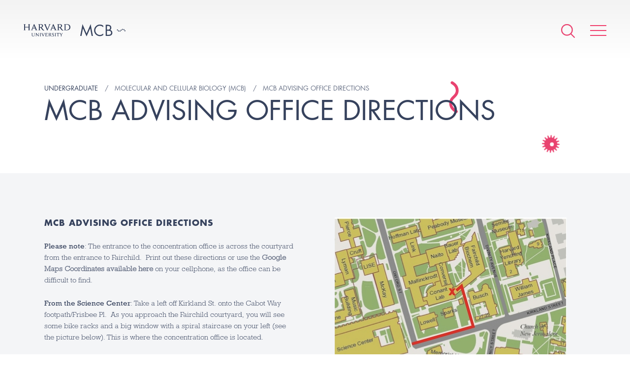

--- FILE ---
content_type: text/html; charset=UTF-8
request_url: https://www.mcb.harvard.edu/undergraduate/molecular-and-cellular-biology-mcb/mcb-advising-office-directions/
body_size: 40617
content:
<!DOCTYPE html>
<html lang="en-US">
    <head>
        <meta charset="UTF-8">
        <meta name="viewport" content="width=device-width">
        <link rel="icon" href="/favicon.ico" type="image/x-icon">
        <link rel="pingback" href="https://www.mcb.harvard.edu/xmlrpc.php">

                    <!-- Google Tag Manager -->
            <script>(function(w,d,s,l,i){w[l]=w[l]||[];w[l].push({'gtm.start':
            new Date().getTime(),event:'gtm.js'});var f=d.getElementsByTagName(s)[0],
            j=d.createElement(s),dl=l!='dataLayer'?'&l='+l:'';j.async=true;j.src=
            'https://www.googletagmanager.com/gtm.js?id='+i+dl;f.parentNode.insertBefore(j,f);
            })(window,document,'script','dataLayer','GTM-MRRSPL9');</script>
            <!-- End Google Tag Manager -->
        
        <meta name='robots' content='index, follow, max-image-preview:large, max-snippet:-1, max-video-preview:-1' />

	<!-- This site is optimized with the Yoast SEO plugin v26.8 - https://yoast.com/product/yoast-seo-wordpress/ -->
	<title>MCB Advising Office Directions - Harvard University - Department of Molecular &amp; Cellular Biology</title>
	<link rel="canonical" href="https://www.mcb.harvard.edu/undergraduate/molecular-and-cellular-biology-mcb/mcb-advising-office-directions/" />
	<meta property="og:locale" content="en_US" />
	<meta property="og:type" content="article" />
	<meta property="og:title" content="MCB Advising Office Directions - Harvard University - Department of Molecular &amp; Cellular Biology" />
	<meta property="og:url" content="https://www.mcb.harvard.edu/undergraduate/molecular-and-cellular-biology-mcb/mcb-advising-office-directions/" />
	<meta property="og:site_name" content="Harvard University - Department of Molecular &amp; Cellular Biology" />
	<meta name="twitter:card" content="summary_large_image" />
	<script type="application/ld+json" class="yoast-schema-graph">{"@context":"https://schema.org","@graph":[{"@type":"WebPage","@id":"https://www.mcb.harvard.edu/undergraduate/molecular-and-cellular-biology-mcb/mcb-advising-office-directions/","url":"https://www.mcb.harvard.edu/undergraduate/molecular-and-cellular-biology-mcb/mcb-advising-office-directions/","name":"MCB Advising Office Directions - Harvard University - Department of Molecular &amp; Cellular Biology","isPartOf":{"@id":"https://www.mcb.harvard.edu/#website"},"datePublished":"2017-02-23T18:15:47+00:00","breadcrumb":{"@id":"https://www.mcb.harvard.edu/undergraduate/molecular-and-cellular-biology-mcb/mcb-advising-office-directions/#breadcrumb"},"inLanguage":"en-US","potentialAction":[{"@type":"ReadAction","target":["https://www.mcb.harvard.edu/undergraduate/molecular-and-cellular-biology-mcb/mcb-advising-office-directions/"]}]},{"@type":"BreadcrumbList","@id":"https://www.mcb.harvard.edu/undergraduate/molecular-and-cellular-biology-mcb/mcb-advising-office-directions/#breadcrumb","itemListElement":[{"@type":"ListItem","position":1,"name":"Home","item":"https://www.mcb.harvard.edu/"},{"@type":"ListItem","position":2,"name":"Undergraduate","item":"https://www.mcb.harvard.edu/undergraduate/"},{"@type":"ListItem","position":3,"name":"Molecular and Cellular Biology (MCB)","item":"https://www.mcb.harvard.edu/undergraduate/molecular-and-cellular-biology-mcb/"},{"@type":"ListItem","position":4,"name":"MCB Advising Office Directions"}]},{"@type":"WebSite","@id":"https://www.mcb.harvard.edu/#website","url":"https://www.mcb.harvard.edu/","name":"Harvard University - Department of Molecular &amp; Cellular Biology","description":"The Department of Molecular and Cellular Biology of Harvard University is located at the main Cambridge campus. We are a collegial and energetic community of researchers dedicated to providing a rich educational environment for our undergraduates, graduate students, and postdoctoral fellows, while keeping our faculty research at the highest levels of excellence.","potentialAction":[{"@type":"SearchAction","target":{"@type":"EntryPoint","urlTemplate":"https://www.mcb.harvard.edu/?s={search_term_string}"},"query-input":{"@type":"PropertyValueSpecification","valueRequired":true,"valueName":"search_term_string"}}],"inLanguage":"en-US"}]}</script>
	<!-- / Yoast SEO plugin. -->


<link rel='dns-prefetch' href='//fast.fonts.net' />
<link rel='dns-prefetch' href='//platform-api.sharethis.com' />
<link rel="alternate" title="oEmbed (JSON)" type="application/json+oembed" href="https://www.mcb.harvard.edu/wp-json/oembed/1.0/embed?url=https%3A%2F%2Fwww.mcb.harvard.edu%2Fundergraduate%2Fmolecular-and-cellular-biology-mcb%2Fmcb-advising-office-directions%2F" />
<link rel="alternate" title="oEmbed (XML)" type="text/xml+oembed" href="https://www.mcb.harvard.edu/wp-json/oembed/1.0/embed?url=https%3A%2F%2Fwww.mcb.harvard.edu%2Fundergraduate%2Fmolecular-and-cellular-biology-mcb%2Fmcb-advising-office-directions%2F&#038;format=xml" />
<meta property="og:image" content="https://www.mcb.harvard.edu/wp-content/themes/mcb/build/img/mcb-social-sharing.png"><meta property="og:image:width" content="1200"><meta property="og:image:height" content="630"><style id='wp-img-auto-sizes-contain-inline-css' type='text/css'>
img:is([sizes=auto i],[sizes^="auto," i]){contain-intrinsic-size:3000px 1500px}
/*# sourceURL=wp-img-auto-sizes-contain-inline-css */
</style>
<style id='wp-emoji-styles-inline-css' type='text/css'>

	img.wp-smiley, img.emoji {
		display: inline !important;
		border: none !important;
		box-shadow: none !important;
		height: 1em !important;
		width: 1em !important;
		margin: 0 0.07em !important;
		vertical-align: -0.1em !important;
		background: none !important;
		padding: 0 !important;
	}
/*# sourceURL=wp-emoji-styles-inline-css */
</style>
<link rel='stylesheet' id='style-css' href='https://www.mcb.harvard.edu/wp-content/themes/mcb/build/css/style.css?ver=e3908de' type='text/css' media='all' />
<script type="text/javascript" id="fonts-js-before">
/* <![CDATA[ */
MTIConfig = {}; MTIConfig.EnableCustomFOUTHandler = true;
//# sourceURL=fonts-js-before
/* ]]> */
</script>
<script type="text/javascript" src="//fast.fonts.net/jsapi/cc1bfd02-cbed-4a48-93d2-d7c420db9cb6.js?ver=1.0.0" id="fonts-js"></script>
<script type="text/javascript" src="https://www.mcb.harvard.edu/wp-content/themes/mcb/build/js/vendor.js?ver=554eaf479a7ca777a006c2d97af6ee94" id="vendor-js"></script>
<script type="text/javascript" src="https://www.mcb.harvard.edu/wp-content/themes/mcb/build/js/global.js?ver=e3908de" id="global-js"></script>
<script type="text/javascript" src="//platform-api.sharethis.com/js/sharethis.js#source=googleanalytics-wordpress#product=ga&amp;property=5a81d0d908e4bc00136bbff3" id="googleanalytics-platform-sharethis-js"></script>
<link rel="https://api.w.org/" href="https://www.mcb.harvard.edu/wp-json/" /><link rel="alternate" title="JSON" type="application/json" href="https://www.mcb.harvard.edu/wp-json/wp/v2/pages/12421" /><link rel="EditURI" type="application/rsd+xml" title="RSD" href="https://www.mcb.harvard.edu/xmlrpc.php?rsd" />

<link rel='shortlink' href='https://www.mcb.harvard.edu/?p=12421' />
<link rel="icon" href="https://dmg5c1valy4me.cloudfront.net/wp-content/uploads/2016/12/02111757/cropped-favicon-1-32x32.png" sizes="32x32" />
<link rel="icon" href="https://dmg5c1valy4me.cloudfront.net/wp-content/uploads/2016/12/02111757/cropped-favicon-1-192x192.png" sizes="192x192" />
<link rel="apple-touch-icon" href="https://dmg5c1valy4me.cloudfront.net/wp-content/uploads/2016/12/02111757/cropped-favicon-1-180x180.png" />
<meta name="msapplication-TileImage" content="https://dmg5c1valy4me.cloudfront.net/wp-content/uploads/2016/12/02111757/cropped-favicon-1-270x270.png" />
    </head>
    
    <body
        class="wp-singular page-template-default page page-id-12421 page-child parent-pageid-80 wp-theme-mcb"    >
                    <!-- Google Tag Manager (noscript) -->
            <noscript><iframe src="https://www.googletagmanager.com/ns.html?id=GTM-MRRSPL9"
            height="0" width="0" style="display:none;visibility:hidden"></iframe></noscript>
            <!-- End Google Tag Manager (noscript) -->
                                                    <header class="header">
                                                <ul class="header__logos cf">
                    <li><a href="/"><img alt="Harvard University" class="harvard-logo" src="https://www.mcb.harvard.edu/wp-content/themes/mcb/build/img/harvard-university.png"></a></li>
                    <li><a href="/"><img alt="MCB" class="mcb-logo" src="https://www.mcb.harvard.edu/wp-content/themes/mcb/build/img/mcb.svg"></a></li>
                </ul>
                        <nav class="nav" itemscope itemtype="http://schema.org/SiteNavigationElement">
                <div
                    class="nav-icons "
                >
                    <form action="https://www.mcb.harvard.edu" class="search search--global" method="get">
                        <input class="form__input" name="s" type="text" value="Enter search">
                    </form>
                    <a class="icon icon--search--pink" href="#"></a>
                    <a class="icon icon--search--white icon--hidden" href="#"></a>
                    <a class="hamburger animated" href="#">
                        <span class="hamburger__item"></span>
                        <span class="hamburger__item"></span>
                        <span class="hamburger__item"></span>
                    </a>
                </div>
                <menu
                    class="menu"
                >
                    <div class="menu-wrapper ">
                        <span class="icon icon--cell-dots"></span>
                        <div class="cell-dots">
                            <span></span>
                            <span></span>
                            <span></span>
                            <span></span>
                            <span></span>
                            <span></span>
                            <span></span>
                        </div>
                        <div class="layout layout--small">
                                                                                    <div class="layout__item u-1/2">
                                                                    <span class="menu__item">
                                        <a href="#" class="menu__expand"></a>
                                        <span class="menu__anchor">Department</span>
                                    </span>
                                                                            <ul>
                                                                                            <li>
                                                    <a
                                                        href="https://www.mcb.harvard.edu/department/news/"
                                                                                                            >
                                                        News                                                    </a>
                                                </li>
                                                                                            <li>
                                                    <a
                                                        href="https://www.mcb.harvard.edu/department/events/"
                                                                                                            >
                                                        Seminars and Events                                                    </a>
                                                </li>
                                                                                            <li>
                                                    <a
                                                        href="https://www.mcb.harvard.edu/department/community-task-force/"
                                                                                                            >
                                                        Community Task Force                                                    </a>
                                                </li>
                                                                                            <li>
                                                    <a
                                                        href="https://www.mcb.harvard.edu/department/administration/"
                                                                                                            >
                                                        Administration                                                    </a>
                                                </li>
                                                                                            <li>
                                                    <a
                                                        href="https://www.mcb.harvard.edu/department/courses/"
                                                                                                            >
                                                        Courses                                                    </a>
                                                </li>
                                                                                            <li>
                                                    <a
                                                        href="https://www.mcb.harvard.edu/department/news/2021/"
                                                         class="nav__news-archive"                                                    >
                                                        News Archive                                                    </a>
                                                </li>
                                                                                            <li>
                                                    <a
                                                        href="https://www.mcb.harvard.edu/job-opportunities/"
                                                                                                            >
                                                        Job Opportunities                                                    </a>
                                                </li>
                                                                                            <li>
                                                    <a
                                                        href="https://www.mcb.harvard.edu/department/contact/"
                                                                                                            >
                                                        Contact                                                    </a>
                                                </li>
                                                                                    </ul>
                                                                                                        <span class="menu__item">
                                        <a href="#" class="menu__expand"></a>
                                        <span class="menu__anchor">Donate</span>
                                    </span>
                                                                            <ul>
                                                                                            <li>
                                                    <a
                                                        href="https://community.alumni.harvard.edu/give/51720575"
                                                                                                            >
                                                        Donate                                                    </a>
                                                </li>
                                                                                    </ul>
                                                                                                        <span class="menu__item">
                                        <a href="#" class="menu__expand"></a>
                                        <span class="menu__anchor">Faculty</span>
                                    </span>
                                                                            <ul>
                                                                                            <li>
                                                    <a
                                                        href="https://www.mcb.harvard.edu/faculty/faculty-profiles/"
                                                                                                            >
                                                        Faculty Profiles                                                    </a>
                                                </li>
                                                                                            <li>
                                                    <a
                                                        href="https://www.mcb.harvard.edu/faculty/areas-of-research/"
                                                                                                            >
                                                        Research Areas                                                    </a>
                                                </li>
                                                                                            <li>
                                                    <a
                                                        href="https://www.mcb.harvard.edu/faculty/teaching-staff-and-lecturers/"
                                                                                                            >
                                                        Teaching Staff and Lecturers                                                    </a>
                                                </li>
                                                                                    </ul>
                                                                                                        <span class="menu__item">
                                        <a href="#" class="menu__expand"></a>
                                        <span class="menu__anchor">Research Scientists</span>
                                    </span>
                                                                            <ul>
                                                                                            <li>
                                                    <a
                                                        href="https://www.mcb.harvard.edu/research-scientists/research-scientist-profiles/"
                                                                                                            >
                                                        Research Scientist Profiles                                                    </a>
                                                </li>
                                                                                    </ul>
                                                                                                        <span class="menu__item">
                                        <a href="#" class="menu__expand"></a>
                                        <span class="menu__anchor">Independent Fellows</span>
                                    </span>
                                                                            <ul>
                                                                                            <li>
                                                    <a
                                                        href="https://www.mcb.harvard.edu/harvard-fellows/"
                                                                                                            >
                                                        Harvard Fellows                                                    </a>
                                                </li>
                                                                                    </ul>
                                                                                                </div><!--
                            --><div class="layout__item u-1/2">
                                                                    <span class="menu__item">
                                        <a href="#" class="menu__expand"></a>
                                        <span class="menu__anchor">Postdoctoral</span>
                                    </span>
                                                                            <ul>
                                                                                            <li><a href="https://www.mcb.harvard.edu/postdoctoral/postdoctoral-overview/">Postdoctoral Overview</a></li>
                                                                                            <li><a href="https://www.mcb.harvard.edu/postdoctoral/postdoctoral-profiles/">Postdoctoral Profiles</a></li>
                                                                                            <li><a href="https://www.mcb.harvard.edu/postdoctoral/postdoctoral-funding/">Postdoctoral Funding</a></li>
                                                                                            <li><a href="https://www.mcb.harvard.edu/postdoctoral/postdoctoral-community/">Postdoctoral Community</a></li>
                                                                                            <li><a href="https://www.mcb.harvard.edu/postdoctoral/postdoctoral-career-development/">Postdoctoral Career Development</a></li>
                                                                                            <li><a href="https://www.mcb.harvard.edu/postdoctoral/postdoctoral-resources/">Postdoctoral Resources</a></li>
                                                                                    </ul>
                                                                                                        <span class="menu__item">
                                        <a href="#" class="menu__expand"></a>
                                        <span class="menu__anchor">Graduate</span>
                                    </span>
                                                                            <ul>
                                                                                            <li><a href="https://www.mcb.harvard.edu/graduate/mco/">MCO Program</a></li>
                                                                                            <li><a href="https://www.mcb.harvard.edu/graduate/other-graduate-programs/">Other Graduate Programs</a></li>
                                                                                            <li><a href="https://mcointranet.fas.harvard.edu/">MCO Intranet</a></li>
                                                                                    </ul>
                                                                                                        <span class="menu__item menu__item--open">
                                        <a href="#" class="menu__expand"></a>
                                        <span class="menu__anchor">Undergraduate</span>
                                    </span>
                                                                            <ul>
                                                                                            <li><a href="https://www.mcb.harvard.edu/undergraduate/undergraduate-overview/">Undergraduate Overview</a></li>
                                                                                            <li><a href="https://www.mcb.harvard.edu/undergraduate/molecular-and-cellular-biology-mcb/">Molecular and Cellular Biology (MCB)</a></li>
                                                                                            <li><a href="https://www.mcb.harvard.edu/mcb-secondary-field/">MCB Secondary Field</a></li>
                                                                                            <li><a href="https://www.mcb.harvard.edu/undergraduate/chemical-and-physical-biology/">Chemical and Physical Biology (CPB)</a></li>
                                                                                            <li><a href="https://www.mcb.harvard.edu/undergraduate/neuroscience/">Neuroscience</a></li>
                                                                                    </ul>
                                                                                                        <span class="menu__item">
                                        <a href="#" class="menu__expand"></a>
                                        <span class="menu__anchor">K-12</span>
                                    </span>
                                                                            <ul>
                                                                                            <li><a href="https://www.mcb.harvard.edu/biocamp-for-middle-schoolers/">BioCamp for Middle-Schoolers</a></li>
                                                                                    </ul>
                                                                                                        <span class="menu__item">
                                        <a href="#" class="menu__expand"></a>
                                        <span class="menu__anchor">Resources</span>
                                    </span>
                                                                            <ul>
                                                                                            <li><a href="https://www.mcb.harvard.edu/resources/directory/">Directory</a></li>
                                                                                            <li><a href="https://www.mcb.harvard.edu/resources/associated-research-centers-and-departments/">Associated Research Centers and Departments</a></li>
                                                                                            <li><a href="https://www.mcb.harvard.edu/resources/library/">Library</a></li>
                                                                                            <li><a href="https://www.mcb.harvard.edu/research-facilities/">Research Facilities</a></li>
                                                                                            <li><a href="https://www.mcb.harvard.edu/resources/mcb-graphics/">MCB Graphics</a></li>
                                                                                            <li><a href="https://www.mcb.harvard.edu/resources/environmental-safety-office/">Environmental Safety Office</a></li>
                                                                                            <li><a href="https://www.mcb.harvard.edu/resources/huit/">HUIT</a></li>
                                                                                            <li><a href="https://www.mcb.harvard.edu/resources/office-of-sustainability/">Office for Sustainability</a></li>
                                                                                            <li><a href="http://projects.iq.harvard.edu/mcbadministration">Internal Admin Site</a></li>
                                                                                            <li><a href="http://www.energyandfacilities.harvard.edu/operations-center">Emergency Operations Center</a></li>
                                                                                    </ul>
                                                                                                    <span class="menu__item">
                                    <a href="https://www.mcb.harvard.edu/resources/directory/">
                                        <span class="menu__anchor">Directory</span>
                                    </a>
                                </span>
                                                                                            </div>
                        </div>
                    </div>
                </menu>
            </nav>

    
        </header><!-- ./ header -->

        <div class="wrapper">
            <div class="header__container">
    <div class="cells cells--contained"></div>
    <div class="vertical-center">        <h5 class="title title--small">
                                                <span class="breadcrumb">Undergraduate</span>
                                                                <a class="breadcrumb" href="https://www.mcb.harvard.edu/undergraduate/molecular-and-cellular-biology-mcb/"><span class="breadcrumb__text">Molecular and Cellular Biology (MCB)</span></a>
                                                                <a class="breadcrumb" href="https://www.mcb.harvard.edu/undergraduate/molecular-and-cellular-biology-mcb/mcb-advising-office-directions/"><span class="breadcrumb__text">MCB Advising Office Directions</span></a>
                                    </h5>
        
                <h1 class="title title--large">MCB Advising Office Directions</h1>

                            
        
    </div>    
    </div>
        </div><!-- ./ header block -->

        <div class="wrapper">
                    </div>

        
                                                                        <section class="section section--flexible">
        <div class="wrapper">
            <div class="layout">
                <div class="layout__item u-1/2 u-1/1-hm-ad">
                                            <div class="content">
                            <header id="main-content-header">
<h3 id="page-title">MCB Advising Office Directions</h3>
</header>
<div id="content-panels" class="at-panel gpanel panel-display content clearfix">
<div class="region region-content-top">
<div class="region-inner clearfix">
<div id="block-os-pages-main-content" class="block block-os-pages no-title">
<div class="block-inner clearfix">
<div class="block-content content">
<article id="node-115996" class="node node-page article clearfix">
<div class="node-content">
<div class="field field-name-body field-type-text-with-summary field-label-hidden view-mode-full">
<div class="field-items">
<div class="field-item even">
<p><strong>Please note</strong>: The entrance to the concentration office is across the courtyard from the entrance to Fairchild.  Print out these directions or use the <a href="https://www.google.com/maps/place/42%C2%B022'37.6%22N+71%C2%B006'53.8%22W/@42.377118,-71.114942,14z/data=!4m2!3m1!1s0x0:0x0?hl=en-US">Google Maps Coordinates available here </a>on your cellphone, as the office can be difficult to find.</p>
<p><strong>From the Science Center</strong>: Take a left off Kirkland St. onto the Cabot Way footpath/Frisbee Pl.  As you approach the Fairchild courtyard, you will see some bike racks and a big window with a spiral staircase on your left (see the picture below). This is where the concentration office is located.</p>
<div class="region region-sidebar-second sidebar"></div>
</div>
</div>
</div>
</div>
</article>
</div>
</div>
</div>
</div>
</div>
</div>
                        </div>
                                    </div><!--
                --><div class="layout__item u-1/2 u-1/1-hm-ad">
                                            <img alt="" class="img--bleed" src="https://dmg5c1valy4me.cloudfront.net/wp-content/uploads/2017/01/25044607/concentration_office_map.jpg">
                        <p class="caption__text"></p>
                                    </div>
            </div>
        </div>
    </section><!-- ./ text + image block -->
                                    
    
        <footer class="footer">
            <div class="wrapper wrapper--offset">
                <div class="layout layout--rev">
                    <div class="layout__item u-1/2 u-1/1-hm-ad">
                        <div class="footer__container">
                            <ul class="footer__logos cf">
                                <li><img alt="Harvard University" class="harvard-logo" src="https://www.mcb.harvard.edu/wp-content/themes/mcb/build/img/harvard-university--crest.png"></li>
                                <li><img alt="MCB" class="mcb-logo" src="https://www.mcb.harvard.edu/wp-content/themes/mcb/build/img/mcb--white.svg"></li>
                            </ul>
                        </div>
                    </div><!--
                    --><div class="layout__item u-1/2 u-1/1-hm-ad">
                        <div class="layout">
                            <div class="layout__item u-1/2 u-1/1-hm-ad">
                                <ul class="footer__list">
                                    <li><a href="https://harvard.az1.qualtrics.com/jfe/form/SV_eSb7LXp4EgcSq21" target="_blank" rel="noopener noreferrer">Anonymous Feedback</a></li>
                                    <li><a href="https://www.mcb.harvard.edu/department/community-task-force/" target="_blank" rel="noopener noreferrer">MCB Community Task Force</a></li>
                                    <li><a href="https://fas-mcb.slack.com/" target="_blank" rel="noopener noreferrer">MCB Slack</a></li>
                                    <li><a href="https://www.mcb.harvard.edu/department/contact/">Contact</a></li>
                                    <li><a href="https://lists.fas.harvard.edu/mailman/listinfo/mcbseminars" target="_blank" rel="noopener noreferrer">MCB Seminar Mailing List</a></li>
                                    <li><a href="https://harvard.enterprise.slack.com/archives/C010RNBKC1H" target="_blank" rel="noopener noreferrer">Reagent Sharing</a></li>
                                </ul>
                            </div><!--
                            --><div class="layout__item u-1/2 u-1/1-hm-ad">
                                <ul class="footer__list">
                                  <li><a href="https://www.harvard.edu" target="_blank">Harvard University</a></li>
                                  <li><a href="https://www.mcb.harvard.edu/resources/associated-research-centers-and-departments/">Associated Research Centers &amp; Departments</a></li>
                                  <li><a href="https://accessibility.huit.harvard.edu/digital-accessibility-policy" target="_blank" rel="noopener noreferrer">Accessibility</a></li>
                                  <li><a href="https://www.harvard.edu/privacy-statement" target="_blank">Privacy Policy</a></li>
                                </ul>
                            </div>
                        </div>
                    </div><!--
                    --><div class="layout__item u-1/1">
                        <div class="footer__socials">
                            <a title="Harvard MCB - Bluesky" href="https://web-cdn.bsky.app/profile/did:plc:umzr25gxar7o6ytyobvwf4lx" target="_blank">
                                <img alt="Bluesky"
                                     src="https://www.mcb.harvard.edu/wp-content/themes/mcb/build/img/bluesky--white.svg?v=e3908de">
                            </a>
                            <a title="Harvard MCB - X/Twitter" href="https://x.com/MCB_Harvard" target="_blank">
                                <img alt="X/Twitter"
                                     src="https://www.mcb.harvard.edu/wp-content/themes/mcb/build/img/x--white.svg?v=e3908de">
                            </a>
                        </div>
                        <p class="text-center footer__notice">If you have questions regarding the website, <span class="no-wrap">please contact <a href="mailto:k&#101;h&#97;y&#111;va&#64;&#102;a&#115;&#46;h&#97;&#114;v&#97;&#114;d&#46;&#101;&#100;&#117;">Polina Kehayova</a></span></p>
                    </div>
                </div>
                <div class="copyright">
                    <p>Copyright 2026 &copy; The President and Fellows of Harvard College. Harvard University Department of Molecular and Cellular Biology. All rights reserved.</p>
                </div>
            </div>
        </footer>
        <script type="speculationrules">
{"prefetch":[{"source":"document","where":{"and":[{"href_matches":"/*"},{"not":{"href_matches":["/wp-*.php","/wp-admin/*","/wp-content/uploads/*","/wp-content/*","/wp-content/plugins/*","/wp-content/themes/mcb/*","/*\\?(.+)"]}},{"not":{"selector_matches":"a[rel~=\"nofollow\"]"}},{"not":{"selector_matches":".no-prefetch, .no-prefetch a"}}]},"eagerness":"conservative"}]}
</script>
<script id="wp-emoji-settings" type="application/json">
{"baseUrl":"https://s.w.org/images/core/emoji/17.0.2/72x72/","ext":".png","svgUrl":"https://s.w.org/images/core/emoji/17.0.2/svg/","svgExt":".svg","source":{"concatemoji":"https://www.mcb.harvard.edu/wp-includes/js/wp-emoji-release.min.js?ver=554eaf479a7ca777a006c2d97af6ee94"}}
</script>
<script type="module">
/* <![CDATA[ */
/*! This file is auto-generated */
const a=JSON.parse(document.getElementById("wp-emoji-settings").textContent),o=(window._wpemojiSettings=a,"wpEmojiSettingsSupports"),s=["flag","emoji"];function i(e){try{var t={supportTests:e,timestamp:(new Date).valueOf()};sessionStorage.setItem(o,JSON.stringify(t))}catch(e){}}function c(e,t,n){e.clearRect(0,0,e.canvas.width,e.canvas.height),e.fillText(t,0,0);t=new Uint32Array(e.getImageData(0,0,e.canvas.width,e.canvas.height).data);e.clearRect(0,0,e.canvas.width,e.canvas.height),e.fillText(n,0,0);const a=new Uint32Array(e.getImageData(0,0,e.canvas.width,e.canvas.height).data);return t.every((e,t)=>e===a[t])}function p(e,t){e.clearRect(0,0,e.canvas.width,e.canvas.height),e.fillText(t,0,0);var n=e.getImageData(16,16,1,1);for(let e=0;e<n.data.length;e++)if(0!==n.data[e])return!1;return!0}function u(e,t,n,a){switch(t){case"flag":return n(e,"\ud83c\udff3\ufe0f\u200d\u26a7\ufe0f","\ud83c\udff3\ufe0f\u200b\u26a7\ufe0f")?!1:!n(e,"\ud83c\udde8\ud83c\uddf6","\ud83c\udde8\u200b\ud83c\uddf6")&&!n(e,"\ud83c\udff4\udb40\udc67\udb40\udc62\udb40\udc65\udb40\udc6e\udb40\udc67\udb40\udc7f","\ud83c\udff4\u200b\udb40\udc67\u200b\udb40\udc62\u200b\udb40\udc65\u200b\udb40\udc6e\u200b\udb40\udc67\u200b\udb40\udc7f");case"emoji":return!a(e,"\ud83e\u1fac8")}return!1}function f(e,t,n,a){let r;const o=(r="undefined"!=typeof WorkerGlobalScope&&self instanceof WorkerGlobalScope?new OffscreenCanvas(300,150):document.createElement("canvas")).getContext("2d",{willReadFrequently:!0}),s=(o.textBaseline="top",o.font="600 32px Arial",{});return e.forEach(e=>{s[e]=t(o,e,n,a)}),s}function r(e){var t=document.createElement("script");t.src=e,t.defer=!0,document.head.appendChild(t)}a.supports={everything:!0,everythingExceptFlag:!0},new Promise(t=>{let n=function(){try{var e=JSON.parse(sessionStorage.getItem(o));if("object"==typeof e&&"number"==typeof e.timestamp&&(new Date).valueOf()<e.timestamp+604800&&"object"==typeof e.supportTests)return e.supportTests}catch(e){}return null}();if(!n){if("undefined"!=typeof Worker&&"undefined"!=typeof OffscreenCanvas&&"undefined"!=typeof URL&&URL.createObjectURL&&"undefined"!=typeof Blob)try{var e="postMessage("+f.toString()+"("+[JSON.stringify(s),u.toString(),c.toString(),p.toString()].join(",")+"));",a=new Blob([e],{type:"text/javascript"});const r=new Worker(URL.createObjectURL(a),{name:"wpTestEmojiSupports"});return void(r.onmessage=e=>{i(n=e.data),r.terminate(),t(n)})}catch(e){}i(n=f(s,u,c,p))}t(n)}).then(e=>{for(const n in e)a.supports[n]=e[n],a.supports.everything=a.supports.everything&&a.supports[n],"flag"!==n&&(a.supports.everythingExceptFlag=a.supports.everythingExceptFlag&&a.supports[n]);var t;a.supports.everythingExceptFlag=a.supports.everythingExceptFlag&&!a.supports.flag,a.supports.everything||((t=a.source||{}).concatemoji?r(t.concatemoji):t.wpemoji&&t.twemoji&&(r(t.twemoji),r(t.wpemoji)))});
//# sourceURL=https://www.mcb.harvard.edu/wp-includes/js/wp-emoji-loader.min.js
/* ]]> */
</script>
    </body>
</html>
